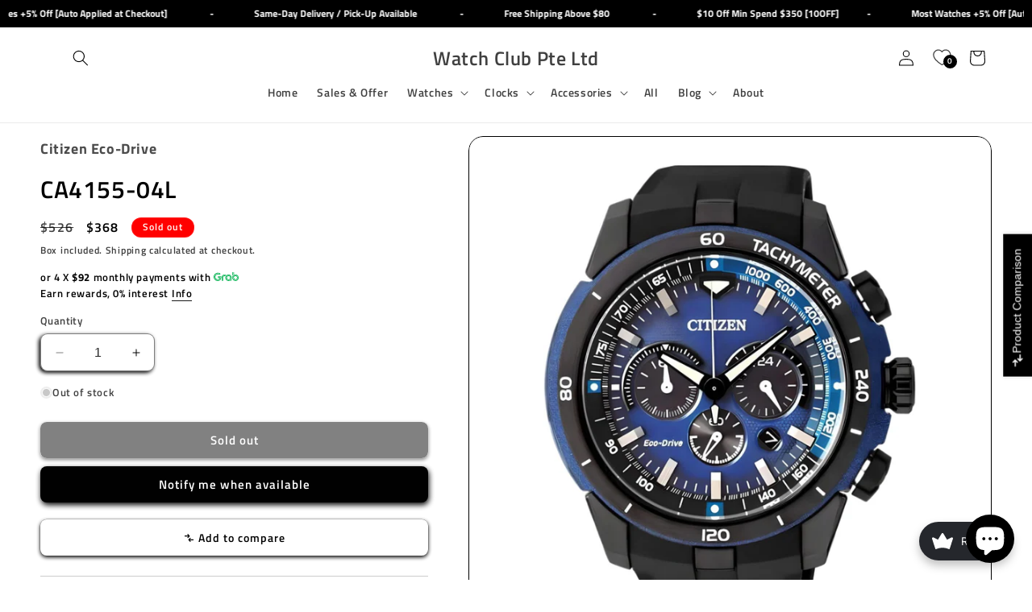

--- FILE ---
content_type: application/javascript
request_url: https://gateway.apaylater.com/plugins/price_divider/chunk/shopify-watchclub-com-sg-js.js
body_size: 110
content:
"use strict";(self.webpackChunkprice_divider=self.webpackChunkprice_divider||[]).push([[24963],{54283:(e,t,i)=>{i.r(t),i.d(t,{default:()=>c});var r=i(83954);const c={data:{section_merge_mode:r.vD.OVERWRITE_WHEN_CONFLICT,price:{ignore_classes:[".badge"]},sections:[{type:r.Pd.LIST,container:".product-grid li.grid__item",extract_price_from:".price  ",insertion:{to:".price  "}},{type:r.Pd.DETAIL,container:".product__info-wrapper",extract_price_from:".price  ",insertion:{to:".price  "}}]},methods:{customListener(){let e=!1;document.addEventListener("scroll",(function(){e||document.querySelectorAll(".product-grid li.grid__item").length!==document.querySelectorAll(".product-grid .atome-price-divider").length&&(e=!0,setTimeout((function(){atome.pips(),setTimeout((function(){e=!1}),500)}),1e3))}))}}}}}]);